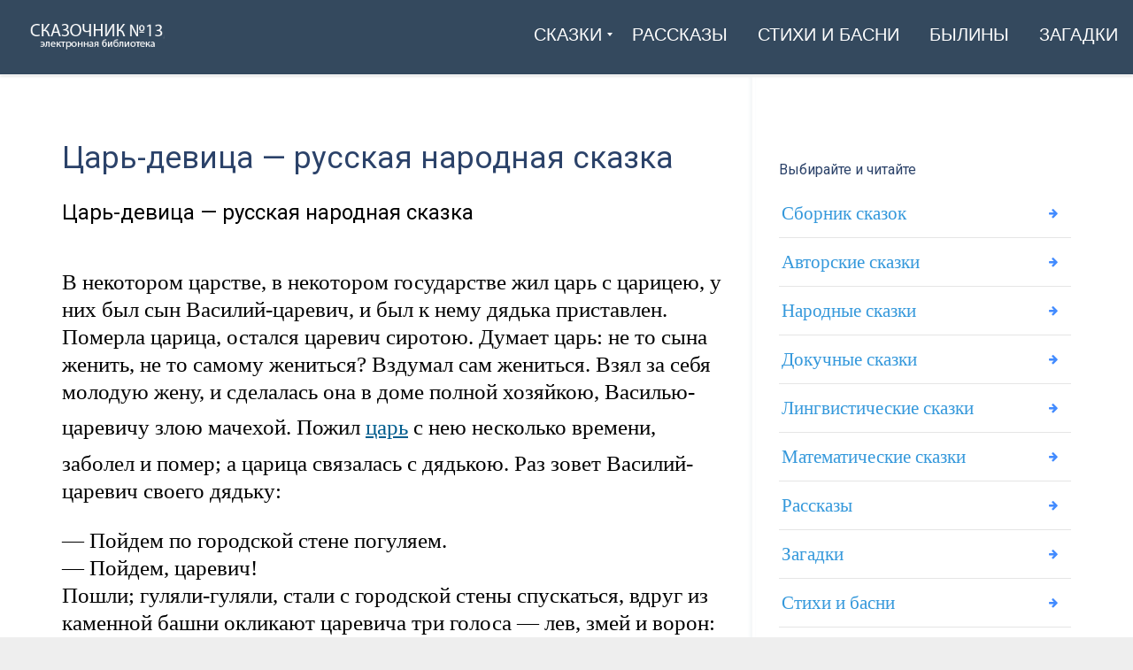

--- FILE ---
content_type: text/html; charset=UTF-8
request_url: https://1-3.su/archives/6553
body_size: 16377
content:
<!DOCTYPE html><html lang="ru-RU" class="js"><head><meta charset="UTF-8"><meta http-equiv="X-UA-Compatible" content="IE=edge"><meta name="viewport" content="width=device-width, initial-scale=1"><link rel="profile" href="http://gmpg.org/xfn/11"><link rel="pingback" href="https://1-3.su/xmlrpc.php"><meta name='robots' content='index, follow, max-image-preview:large, max-snippet:-1, max-video-preview:-1' /><style type='text/css'></style><title>Царь-девица - русская народная сказка</title><meta name="description" content="Царь-девица - русская народная сказка &nbsp; В некотором царстве, в некотором государстве жил царь с царицею, у них был сын Василий-царевич, и был к нему &#8211;" /><link rel="canonical" href="https://1-3.su/archives/6553" /><meta property="og:locale" content="ru_RU" /><meta property="og:type" content="article" /><meta property="og:title" content="Царь-девица - русская народная сказка" /><meta property="og:description" content="Царь-девица - русская народная сказка &nbsp; В некотором царстве, в некотором государстве жил царь с царицею, у них был сын Василий-царевич, и был к нему &#8211;" /><meta property="og:url" content="https://1-3.su/archives/6553" /><meta property="og:site_name" content="Сказочник №13" /><meta property="article:published_time" content="2012-01-15T13:24:23+00:00" /><meta property="article:modified_time" content="2024-05-09T16:57:19+00:00" /><meta property="og:image" content="https://1-3.su/wp-content/uploads/2023/11/12db8a0455bca736b4cad5b3fa1d4f41.jpeg" /><meta property="og:image:width" content="1470" /><meta property="og:image:height" content="827" /><meta property="og:image:type" content="image/jpeg" /><meta name="author" content="Soniaelf" /><meta name="twitter:card" content="summary_large_image" /><meta name="twitter:label1" content="Написано автором" /><meta name="twitter:data1" content="Soniaelf" /><meta name="twitter:label2" content="Примерное время для чтения" /><meta name="twitter:data2" content="1 минута" /> <script type="application/ld+json" class="yoast-schema-graph">{"@context":"https://schema.org","@graph":[{"@type":"Article","@id":"https://1-3.su/archives/6553#article","isPartOf":{"@id":"https://1-3.su/archives/6553"},"author":{"name":"Soniaelf","@id":"https://1-3.su/#/schema/person/99561dadc7b3755c3659db8f53727c20"},"headline":"Царь-девица &#8212; русская народная сказка","datePublished":"2012-01-15T13:24:23+00:00","dateModified":"2024-05-09T16:57:19+00:00","mainEntityOfPage":{"@id":"https://1-3.su/archives/6553"},"wordCount":2107,"publisher":{"@id":"https://1-3.su/#organization"},"articleSection":["Литература","Русские народные сказки. Читаем текст онлайн"],"inLanguage":"ru-RU"},{"@type":"WebPage","@id":"https://1-3.su/archives/6553","url":"https://1-3.su/archives/6553","name":"Царь-девица - русская народная сказка","isPartOf":{"@id":"https://1-3.su/#website"},"datePublished":"2012-01-15T13:24:23+00:00","dateModified":"2024-05-09T16:57:19+00:00","description":"Царь-девица - русская народная сказка &nbsp; В некотором царстве, в некотором государстве жил царь с царицею, у них был сын Василий-царевич, и был к нему &#8211;","breadcrumb":{"@id":"https://1-3.su/archives/6553#breadcrumb"},"inLanguage":"ru-RU","potentialAction":[{"@type":"ReadAction","target":["https://1-3.su/archives/6553"]}]},{"@type":"BreadcrumbList","@id":"https://1-3.su/archives/6553#breadcrumb","itemListElement":[{"@type":"ListItem","position":1,"name":"Главная","item":"https://1-3.su/"},{"@type":"ListItem","position":2,"name":"Царь-девица &#8212; русская народная сказка"}]},{"@type":"WebSite","@id":"https://1-3.su/#website","url":"https://1-3.su/","name":"Сказки, рассказы, стихи и былины — читаем на \"Сказочник №13\"","description":"Читаем онлайн: рассказы, сказки, былины и стихи","publisher":{"@id":"https://1-3.su/#organization"},"alternateName":"1-3.su","potentialAction":[{"@type":"SearchAction","target":{"@type":"EntryPoint","urlTemplate":"https://1-3.su/?s={search_term_string}"},"query-input":{"@type":"PropertyValueSpecification","valueRequired":true,"valueName":"search_term_string"}}],"inLanguage":"ru-RU"},{"@type":"Organization","@id":"https://1-3.su/#organization","name":"Сказки, рассказы, стихи. Электронная библиотека \"Сказочник №13\"","alternateName":"Сказочник №13","url":"https://1-3.su/","logo":{"@type":"ImageObject","inLanguage":"ru-RU","@id":"https://1-3.su/#/schema/logo/image/","url":"https://1-3.su/wp-content/uploads/2023/11/12db8a0455bca736b4cad5b3fa1d4f41.jpeg","contentUrl":"https://1-3.su/wp-content/uploads/2023/11/12db8a0455bca736b4cad5b3fa1d4f41.jpeg","width":1470,"height":827,"caption":"Сказки, рассказы, стихи. Электронная библиотека \"Сказочник №13\""},"image":{"@id":"https://1-3.su/#/schema/logo/image/"}},{"@type":"Person","@id":"https://1-3.su/#/schema/person/99561dadc7b3755c3659db8f53727c20","name":"Soniaelf","sameAs":["https://1-3.su"]}]}</script> <link rel='dns-prefetch' href='//fonts.googleapis.com' /><link rel='preconnect' href='https://fonts.gstatic.com' crossorigin /><link rel='stylesheet' id='wp-block-library-css' href='https://1-3.su/wp-includes/css/dist/block-library/style.min.css' type='text/css' media='all' /><style id='classic-theme-styles-inline-css' type='text/css'>/*! This file is auto-generated */
.wp-block-button__link{color:#fff;background-color:#32373c;border-radius:9999px;box-shadow:none;text-decoration:none;padding:calc(.667em + 2px) calc(1.333em + 2px);font-size:1.125em}.wp-block-file__button{background:#32373c;color:#fff;text-decoration:none}</style><style id='global-styles-inline-css' type='text/css'>:root{--wp--preset--aspect-ratio--square: 1;--wp--preset--aspect-ratio--4-3: 4/3;--wp--preset--aspect-ratio--3-4: 3/4;--wp--preset--aspect-ratio--3-2: 3/2;--wp--preset--aspect-ratio--2-3: 2/3;--wp--preset--aspect-ratio--16-9: 16/9;--wp--preset--aspect-ratio--9-16: 9/16;--wp--preset--color--black: #000000;--wp--preset--color--cyan-bluish-gray: #abb8c3;--wp--preset--color--white: #ffffff;--wp--preset--color--pale-pink: #f78da7;--wp--preset--color--vivid-red: #cf2e2e;--wp--preset--color--luminous-vivid-orange: #ff6900;--wp--preset--color--luminous-vivid-amber: #fcb900;--wp--preset--color--light-green-cyan: #7bdcb5;--wp--preset--color--vivid-green-cyan: #00d084;--wp--preset--color--pale-cyan-blue: #8ed1fc;--wp--preset--color--vivid-cyan-blue: #0693e3;--wp--preset--color--vivid-purple: #9b51e0;--wp--preset--gradient--vivid-cyan-blue-to-vivid-purple: linear-gradient(135deg,rgba(6,147,227,1) 0%,rgb(155,81,224) 100%);--wp--preset--gradient--light-green-cyan-to-vivid-green-cyan: linear-gradient(135deg,rgb(122,220,180) 0%,rgb(0,208,130) 100%);--wp--preset--gradient--luminous-vivid-amber-to-luminous-vivid-orange: linear-gradient(135deg,rgba(252,185,0,1) 0%,rgba(255,105,0,1) 100%);--wp--preset--gradient--luminous-vivid-orange-to-vivid-red: linear-gradient(135deg,rgba(255,105,0,1) 0%,rgb(207,46,46) 100%);--wp--preset--gradient--very-light-gray-to-cyan-bluish-gray: linear-gradient(135deg,rgb(238,238,238) 0%,rgb(169,184,195) 100%);--wp--preset--gradient--cool-to-warm-spectrum: linear-gradient(135deg,rgb(74,234,220) 0%,rgb(151,120,209) 20%,rgb(207,42,186) 40%,rgb(238,44,130) 60%,rgb(251,105,98) 80%,rgb(254,248,76) 100%);--wp--preset--gradient--blush-light-purple: linear-gradient(135deg,rgb(255,206,236) 0%,rgb(152,150,240) 100%);--wp--preset--gradient--blush-bordeaux: linear-gradient(135deg,rgb(254,205,165) 0%,rgb(254,45,45) 50%,rgb(107,0,62) 100%);--wp--preset--gradient--luminous-dusk: linear-gradient(135deg,rgb(255,203,112) 0%,rgb(199,81,192) 50%,rgb(65,88,208) 100%);--wp--preset--gradient--pale-ocean: linear-gradient(135deg,rgb(255,245,203) 0%,rgb(182,227,212) 50%,rgb(51,167,181) 100%);--wp--preset--gradient--electric-grass: linear-gradient(135deg,rgb(202,248,128) 0%,rgb(113,206,126) 100%);--wp--preset--gradient--midnight: linear-gradient(135deg,rgb(2,3,129) 0%,rgb(40,116,252) 100%);--wp--preset--font-size--small: 13px;--wp--preset--font-size--medium: 20px;--wp--preset--font-size--large: 36px;--wp--preset--font-size--x-large: 42px;--wp--preset--spacing--20: 0.44rem;--wp--preset--spacing--30: 0.67rem;--wp--preset--spacing--40: 1rem;--wp--preset--spacing--50: 1.5rem;--wp--preset--spacing--60: 2.25rem;--wp--preset--spacing--70: 3.38rem;--wp--preset--spacing--80: 5.06rem;--wp--preset--shadow--natural: 6px 6px 9px rgba(0, 0, 0, 0.2);--wp--preset--shadow--deep: 12px 12px 50px rgba(0, 0, 0, 0.4);--wp--preset--shadow--sharp: 6px 6px 0px rgba(0, 0, 0, 0.2);--wp--preset--shadow--outlined: 6px 6px 0px -3px rgba(255, 255, 255, 1), 6px 6px rgba(0, 0, 0, 1);--wp--preset--shadow--crisp: 6px 6px 0px rgba(0, 0, 0, 1);}:where(.is-layout-flex){gap: 0.5em;}:where(.is-layout-grid){gap: 0.5em;}body .is-layout-flex{display: flex;}.is-layout-flex{flex-wrap: wrap;align-items: center;}.is-layout-flex > :is(*, div){margin: 0;}body .is-layout-grid{display: grid;}.is-layout-grid > :is(*, div){margin: 0;}:where(.wp-block-columns.is-layout-flex){gap: 2em;}:where(.wp-block-columns.is-layout-grid){gap: 2em;}:where(.wp-block-post-template.is-layout-flex){gap: 1.25em;}:where(.wp-block-post-template.is-layout-grid){gap: 1.25em;}.has-black-color{color: var(--wp--preset--color--black) !important;}.has-cyan-bluish-gray-color{color: var(--wp--preset--color--cyan-bluish-gray) !important;}.has-white-color{color: var(--wp--preset--color--white) !important;}.has-pale-pink-color{color: var(--wp--preset--color--pale-pink) !important;}.has-vivid-red-color{color: var(--wp--preset--color--vivid-red) !important;}.has-luminous-vivid-orange-color{color: var(--wp--preset--color--luminous-vivid-orange) !important;}.has-luminous-vivid-amber-color{color: var(--wp--preset--color--luminous-vivid-amber) !important;}.has-light-green-cyan-color{color: var(--wp--preset--color--light-green-cyan) !important;}.has-vivid-green-cyan-color{color: var(--wp--preset--color--vivid-green-cyan) !important;}.has-pale-cyan-blue-color{color: var(--wp--preset--color--pale-cyan-blue) !important;}.has-vivid-cyan-blue-color{color: var(--wp--preset--color--vivid-cyan-blue) !important;}.has-vivid-purple-color{color: var(--wp--preset--color--vivid-purple) !important;}.has-black-background-color{background-color: var(--wp--preset--color--black) !important;}.has-cyan-bluish-gray-background-color{background-color: var(--wp--preset--color--cyan-bluish-gray) !important;}.has-white-background-color{background-color: var(--wp--preset--color--white) !important;}.has-pale-pink-background-color{background-color: var(--wp--preset--color--pale-pink) !important;}.has-vivid-red-background-color{background-color: var(--wp--preset--color--vivid-red) !important;}.has-luminous-vivid-orange-background-color{background-color: var(--wp--preset--color--luminous-vivid-orange) !important;}.has-luminous-vivid-amber-background-color{background-color: var(--wp--preset--color--luminous-vivid-amber) !important;}.has-light-green-cyan-background-color{background-color: var(--wp--preset--color--light-green-cyan) !important;}.has-vivid-green-cyan-background-color{background-color: var(--wp--preset--color--vivid-green-cyan) !important;}.has-pale-cyan-blue-background-color{background-color: var(--wp--preset--color--pale-cyan-blue) !important;}.has-vivid-cyan-blue-background-color{background-color: var(--wp--preset--color--vivid-cyan-blue) !important;}.has-vivid-purple-background-color{background-color: var(--wp--preset--color--vivid-purple) !important;}.has-black-border-color{border-color: var(--wp--preset--color--black) !important;}.has-cyan-bluish-gray-border-color{border-color: var(--wp--preset--color--cyan-bluish-gray) !important;}.has-white-border-color{border-color: var(--wp--preset--color--white) !important;}.has-pale-pink-border-color{border-color: var(--wp--preset--color--pale-pink) !important;}.has-vivid-red-border-color{border-color: var(--wp--preset--color--vivid-red) !important;}.has-luminous-vivid-orange-border-color{border-color: var(--wp--preset--color--luminous-vivid-orange) !important;}.has-luminous-vivid-amber-border-color{border-color: var(--wp--preset--color--luminous-vivid-amber) !important;}.has-light-green-cyan-border-color{border-color: var(--wp--preset--color--light-green-cyan) !important;}.has-vivid-green-cyan-border-color{border-color: var(--wp--preset--color--vivid-green-cyan) !important;}.has-pale-cyan-blue-border-color{border-color: var(--wp--preset--color--pale-cyan-blue) !important;}.has-vivid-cyan-blue-border-color{border-color: var(--wp--preset--color--vivid-cyan-blue) !important;}.has-vivid-purple-border-color{border-color: var(--wp--preset--color--vivid-purple) !important;}.has-vivid-cyan-blue-to-vivid-purple-gradient-background{background: var(--wp--preset--gradient--vivid-cyan-blue-to-vivid-purple) !important;}.has-light-green-cyan-to-vivid-green-cyan-gradient-background{background: var(--wp--preset--gradient--light-green-cyan-to-vivid-green-cyan) !important;}.has-luminous-vivid-amber-to-luminous-vivid-orange-gradient-background{background: var(--wp--preset--gradient--luminous-vivid-amber-to-luminous-vivid-orange) !important;}.has-luminous-vivid-orange-to-vivid-red-gradient-background{background: var(--wp--preset--gradient--luminous-vivid-orange-to-vivid-red) !important;}.has-very-light-gray-to-cyan-bluish-gray-gradient-background{background: var(--wp--preset--gradient--very-light-gray-to-cyan-bluish-gray) !important;}.has-cool-to-warm-spectrum-gradient-background{background: var(--wp--preset--gradient--cool-to-warm-spectrum) !important;}.has-blush-light-purple-gradient-background{background: var(--wp--preset--gradient--blush-light-purple) !important;}.has-blush-bordeaux-gradient-background{background: var(--wp--preset--gradient--blush-bordeaux) !important;}.has-luminous-dusk-gradient-background{background: var(--wp--preset--gradient--luminous-dusk) !important;}.has-pale-ocean-gradient-background{background: var(--wp--preset--gradient--pale-ocean) !important;}.has-electric-grass-gradient-background{background: var(--wp--preset--gradient--electric-grass) !important;}.has-midnight-gradient-background{background: var(--wp--preset--gradient--midnight) !important;}.has-small-font-size{font-size: var(--wp--preset--font-size--small) !important;}.has-medium-font-size{font-size: var(--wp--preset--font-size--medium) !important;}.has-large-font-size{font-size: var(--wp--preset--font-size--large) !important;}.has-x-large-font-size{font-size: var(--wp--preset--font-size--x-large) !important;}
:where(.wp-block-post-template.is-layout-flex){gap: 1.25em;}:where(.wp-block-post-template.is-layout-grid){gap: 1.25em;}
:where(.wp-block-columns.is-layout-flex){gap: 2em;}:where(.wp-block-columns.is-layout-grid){gap: 2em;}
:root :where(.wp-block-pullquote){font-size: 1.5em;line-height: 1.6;}</style><link rel='stylesheet' id='wp-pagenavi-css' href='https://1-3.su/wp-content/cache/wmac/css/wmac_single_73d29ecb3ae4eb2b78712fab3a46d32d.css' type='text/css' media='all' /><link rel='stylesheet' id='bootstrap-css' href='https://1-3.su/wp-content/themes/leadinjection/bower_components/bootstrap/dist/css/bootstrap.min.css' type='text/css' media='all' /><link rel='stylesheet' id='animate-css' href='https://1-3.su/wp-content/themes/leadinjection/bower_components/animate.css/animate.min.css' type='text/css' media='all' /><link rel='stylesheet' id='magnific-popup-css' href='https://1-3.su/wp-content/cache/wmac/css/wmac_single_30b593b71d7672658f89bfea0ab360c9.css' type='text/css' media='all' /><link rel='stylesheet' id='leadinjection-style-css' href='https://1-3.su/wp-content/cache/wmac/css/wmac_single_b815323e404446081521f190ef18bfc5.css' type='text/css' media='all' /><link rel='stylesheet' id='mm_icomoon-css' href='https://1-3.su/wp-content/cache/wmac/css/wmac_single_646bc98e5c63f2d342697177259559f5.css' type='text/css' media='all' /><link rel='stylesheet' id='mmm_mega_main_menu-css' href='https://1-3.su/wp-content/cache/wmac/css/wmac_single_c67102287865da33f516d9fc17882226.css' type='text/css' media='all' /> <script type="text/javascript" src="https://1-3.su/wp-includes/js/jquery/jquery.min.js" id="jquery-core-js"></script> <script type="text/javascript" src="https://1-3.su/wp-includes/js/jquery/jquery-migrate.min.js" id="jquery-migrate-js"></script> <script type="text/javascript" id="wbcr_clearfy-css-lazy-load-js-extra">var wbcr_clearfy_async_links = {"wbcr_clearfy-font-awesome":"https:\/\/1-3.su\/wp-content\/themes\/leadinjection\/bower_components\/fontawesome\/css\/font-awesome.min.css","wbcr_clearfy-google-fonts":"https:\/\/fonts.googleapis.com\/css?family=Roboto:100,200,300,400,500,600,700,800,900,100italic,200italic,300italic,400italic,500italic,600italic,700italic,800italic,900italic&display=swap"};</script> <script type="text/javascript" src="https://1-3.su/wp-content/plugins/clearfy/assets/js/css-lazy-load.min.js" id="wbcr_clearfy-css-lazy-load-js"></script> <script></script><meta name="generator" content="Redux 4.4.18" /> <style type="text/css">.wp-links-icon { background:url("https://1-3.su/wp-content/plugins/wp-links/icons/external-link-green02.png") no-repeat 100% 50%; padding-right:15px; margin-right: 2px;};</style><meta name="generator" content="Powered by WPBakery Page Builder - drag and drop page builder for WordPress."/><style id="rdx_option-dynamic-css" title="dynamic-css" class="redux-options-output">h1,h2,h3,h4,h5,h6{font-family:Roboto,Courier, monospace;font-weight:400;font-style:normal;}body{font-family:Georgia, serif,Garamond, serif;line-height:40px;font-weight:400;font-style:normal;color:#000000;font-size:21px;}a,.feature-icon-text-title a{color:#025e8e;}a:visited,.feature-icon-text-title a:visited{color:#025e8e;}a:hover,.feature-icon-text-title a:hover{color:#aa0000;}a:active,.feature-icon-text-title a:active{color:#aa0000;}body,.js div#preloader{background-color:#eeeeee;}.page-container{background-color:#ffffff;}.li-header{background-color:transparent;}.page-title{background-color:#2980b9;}.page-title h1,.page-title .breadcrumbs,.page-title .breadcrumbs li a{color:#FFFFFF;}.li-footer .footer-widget-bar{background-color:#eaeaea;}.li-footer .footer-widget-bar{color:#333333;}.footer-widget-bar a, footer .widget ul li a{color:#025e8e;}.footer-widget-bar a:visited, footer .widget ul li a:visited{color:#ffffff;}.footer-widget-bar a:hover, footer .widget ul li a:hover{color:#aa0000;}.footer-widget-bar a:active, footer .widget ul li a:active{color:#ffffff;}.li-footer .footer-copyright{background-color:#025e8e;}.btn-custom1, .btn-custom1.btn-outline{color:#ffffff;}.btn-custom1:hover{color:#aa0000;}.btn-custom1{background-color:#3498db;}.btn-custom1:hover, .btn-custom1.btn-outline:hover, .btn-custom1:focus{background-color:#ffffff;}.btn-custom1, .btn-custom1.btn-outline{border-color:transparent;}.btn-custom1:hover, .btn-custom1.btn-outline:hover{border-color:#f2f2f2;}.btn-custom1.btn-3d{border-bottom-color:transparent;}</style><noscript><style>.wpb_animate_when_almost_visible { opacity: 1; }</style></noscript><link rel="shortcut icon" href="https://1-3.su/wp-content/uploads/2023/03/6771568_book_education_learning_puzzle_school_icon.png"/> <!--[if lt IE 9]> <script src="https://1-3.su/wp-content/themes/leadinjection/bower_components/html5shiv/dist/html5shiv.min.js"></script><script src="https://1-3.su/wp-content/themes/leadinjection/bower_components/respond/dest/respond.min.js"></script> <![endif]--><style>.pricing-table-col.fixprice {
    border: none;
    background: #f9f9f9;
}
.page-content, .entry-content, .entry-summary {margin:0;}
h1, h2, h3, h4, h5, h6 { text-align: initial; }
.google-auto-placed.ap_container {
    margin: 3%;
}
span.nav_logo {
    min-height: 65px;
}
.widget h2 {font-weight:normal;}
span.link_content { font-family: Impact, Charcoal, sans-serif,Courier, monospace; }
.btn-wrapper.center a { border-bottom-color: rgb(44, 163, 80); text-decoration: none; font-family: Impact, Charcoal, sans-serif,Courier, monospace; }
h2 { font-size: 24px;}
.feature-icon-text-title a { color: #025e8e; font-weight: bold; }
.btn.btn-xl { font-size: 16px; font-weight: bold; text-transform: uppercase; }
.widget ul li a {
    padding: 7px 45px 7px 3px;
    color: #3498db;
    font-size: 21px;
    text-align: initial;
}
em {
    font-style: normal;
    text-decoration: underline;
}
a { text-decoration: underline; font-weight: normal;}
.page-content img, .entry-content img, .entry-summary img {
    max-width: 100%;
    height: auto;
    background: #f1f1f1;
    padding: 1%;
    border: 1px solid #ddd;
}
.post .entry-title
{
    font-weight: normal;
    font-size: 35px;
}
.postTitle {font-family:'Roboto';    font-size: 19px;}
span.ctaText {
    font-family: 'Roboto';
}
#alfadart_147034 {
  display: inline-flex; /* Центровка содержимого и отсутствие размеров, если пусто */
  justify-content: center; /* Горизонтальная центровка */
  align-items: center; /* Вертикальная центровка */
  background-color: transparent; /* Фон прозрачный */
  padding: 1%; /* Отсутствие отступов */
  border: none; /* Отсутствие рамок */
}
.entry-content a { font-size: 25px; line-height: 2; }
/* На верхнем уровне кода */
@media screen and (min-width: 1000px) {
p {
    font-size: 25px !important;
    line-height: 31px;
}
span.nav_logo {
    height: 60px;
}
}
@media screen and (min-width: 900px) {
p {
    font-size: 25px !important;
    line-height: 31px;
}
span.nav_logo {
    height: 60px;
}
}
@media screen and (min-width: 700px) {
p {
    font-size: 25px !important;
    line-height: 31px;
}
span.nav_logo {
    height: 60px;
}
}
@media screen and (min-width: 600px) {
p {
    font-size: 25px !important;
    line-height: 31px;
}
span.nav_logo {
    height: 60px;
}
}
@media screen and (min-width: 500px) {
p {
    font-size: 25px !important;
    line-height: 31px;
}
span.nav_logo {
    height: 60px;
}
}</style> <script>window.yaContextCb=window.yaContextCb||[]</script> <script src="https://yandex.ru/ads/system/context.js" async></script> </head><body class="post-template-default single single-post postid-6553 single-format-standard mmm mega_main_menu-2-1-7 wpb-js-composer js-comp-ver-7.6 vc_responsive"><div id="li-page-top" class="page-container fluid"><div class="li-header header-style-1 show"><nav class="navbar"><div id="primary" class="mega_main_menu primary primary_style-flat icons-left first-lvl-align-right first-lvl-separator-none direction-horizontal fullwidth-enable pushing_content-disable mobile_minimized-enable dropdowns_trigger-hover dropdowns_animation-anim_2 no-search no-woo_cart no-buddypress responsive-enable coercive_styles-disable indefinite_location_mode-disable language_direction-ltr version-2-1-7 logo-desktop logo-sticky logo-mobile mega_main"><div class="menu_holder" data-sticky="1"><div class="mmm_fullwidth_container"></div><div class="menu_inner" role="navigation"> <span class="nav_logo"> <a class="logo_link" href="https://1-3.su" title="Сказочник №13"> <img src="https://1-3.su/wp-content/uploads/2019/12/skaz13.png" alt="Сказочник №13" /> </a> <span class="mobile_toggle" data-target="#main_ul-primary" aria-expanded="false" aria-controls="main_ul-primary"> <span class="mobile_button"> &nbsp; <span class="symbol_menu">&equiv;</span> <span class="symbol_cross">&#x2573;</span> </span> </span> </span><ul id="main_ul-primary" class="mega_main_menu_ul" role="menubar" aria-label=" "><li id="menu-item-28200" class="menu-item menu-item-type-custom menu-item-object-custom menu-item-has-children menu-item-28200 default_dropdown default_style drop_to_right submenu_default_width columns1"> <a href="#" class="item_link  disable_icon" aria-haspopup="true" aria-expanded="false" role="menuitem" tabindex="0"> <i class=""></i> <span class="link_content"> <span class="link_text"> Сказки </span> </span> </a><ul class="mega_dropdown" aria-expanded="false" aria-hidden="true" role="menu" aria-label="Сказки"><li id="menu-item-28201" class="menu-item menu-item-type-custom menu-item-object-custom menu-item-28201 default_dropdown default_style drop_to_right submenu_default_width columns1"> <a href="https://1-3.su/avtorskie-skazki" class="item_link  disable_icon" role="menuitem" tabindex="0"> <i class=""></i> <span class="link_content"> <span class="link_text"> Авторские </span> </span> </a></li><li id="menu-item-28202" class="menu-item menu-item-type-custom menu-item-object-custom menu-item-28202 default_dropdown default_style drop_to_right submenu_default_width columns1"> <a href="https://1-3.su/narodskaz" class="item_link  disable_icon" role="menuitem" tabindex="0"> <i class=""></i> <span class="link_content"> <span class="link_text"> Народные </span> </span> </a></li><li id="menu-item-28203" class="menu-item menu-item-type-custom menu-item-object-custom menu-item-28203 default_dropdown default_style drop_to_right submenu_default_width columns1"> <a href="https://1-3.su/russkie-skazki" class="item_link  disable_icon" role="menuitem" tabindex="0"> <i class=""></i> <span class="link_content"> <span class="link_text"> Русские </span> </span> </a></li><li id="menu-item-28204" class="menu-item menu-item-type-custom menu-item-object-custom menu-item-28204 default_dropdown default_style drop_to_right submenu_default_width columns1"> <a href="https://1-3.su/sbornik-skazok" class="item_link  disable_icon" role="menuitem" tabindex="0"> <i class=""></i> <span class="link_content"> <span class="link_text"> Сборник </span> </span> </a></li><li id="menu-item-28209" class="menu-item menu-item-type-custom menu-item-object-custom menu-item-28209 default_dropdown default_style drop_to_right submenu_default_width columns1"> <a href="https://1-3.su/skazki-dlya-samyx-malenkix-detej-chitaem-onlajn" class="item_link  disable_icon" role="menuitem" tabindex="0"> <i class=""></i> <span class="link_content"> <span class="link_text"> Для маленьких </span> </span> </a></li><li id="menu-item-28210" class="menu-item menu-item-type-custom menu-item-object-custom menu-item-28210 default_dropdown default_style drop_to_right submenu_default_width columns1"> <a href="https://1-3.su/lingvisticheskie-skazki" class="item_link  disable_icon" role="menuitem" tabindex="0"> <i class=""></i> <span class="link_content"> <span class="link_text"> Лингвистические </span> </span> </a></li></ul></li><li id="menu-item-28205" class="menu-item menu-item-type-custom menu-item-object-custom menu-item-28205 default_dropdown default_style drop_to_right submenu_default_width columns1"> <a href="https://1-3.su/rasskazy-2" class="item_link  disable_icon" role="menuitem" tabindex="0"> <i class=""></i> <span class="link_content"> <span class="link_text"> Рассказы </span> </span> </a></li><li id="menu-item-28206" class="menu-item menu-item-type-custom menu-item-object-custom menu-item-28206 default_dropdown default_style drop_to_right submenu_default_width columns1"> <a href="https://1-3.su/stixi-i-basni" class="item_link  disable_icon" role="menuitem" tabindex="0"> <i class=""></i> <span class="link_content"> <span class="link_text"> Стихи и басни </span> </span> </a></li><li id="menu-item-28207" class="menu-item menu-item-type-custom menu-item-object-custom menu-item-28207 default_dropdown default_style drop_to_right submenu_default_width columns1"> <a href="https://1-3.su/byliny" class="item_link  disable_icon" role="menuitem" tabindex="0"> <i class=""></i> <span class="link_content"> <span class="link_text"> Былины </span> </span> </a></li><li id="menu-item-28208" class="menu-item menu-item-type-custom menu-item-object-custom menu-item-28208 default_dropdown default_style drop_to_right submenu_default_width columns1"> <a href="https://1-3.su/zagadki" class="item_link  disable_icon" role="menuitem" tabindex="0"> <i class=""></i> <span class="link_content"> <span class="link_text"> Загадки </span> </span> </a></li></ul></div></div></div></nav></div><div id="page" class="hfeed site "> <a class="skip-link screen-reader-text" href="#content">Skip to content</a><div id="content" class="site-content"><div id="primary" class="content-area"><main id="main" class="site-main"><div class="container blog-content-area sidebar-right"><div class="blog-main-content"><article id="post-6553" class="post-6553 post type-post status-publish format-standard hentry category-literatura category-rus_narod_skaz"><header class="entry-header"><h1 class="entry-title">Царь-девица &#8212; русская народная сказка</h1></header><div class="entry-content"><h2>Царь-девица &#8212; русская народная сказка</h2><p>&nbsp;<br /> В некотором царстве, в некотором государстве жил царь с царицею, у них был сын Василий-царевич, и был к нему дядька приставлен. Померла царица, остался царевич сиротою. Думает царь: не то сына женить, не то самому жениться? Вздумал сам жениться. Взял за себя молодую жену, и сделалась она в доме полной хозяйкою, Василью-царевичу злою мачехой. Пожил <a href="https://1-3.su/archives/594"  >царь</a> с нею несколько времени, заболел и помер; а царица связалась с дядькою. Раз зовет Василий-царевич своего дядьку:</p><div class="ads3"></div><p>&#8212; Пойдем по городской стене погуляем.<br /> &#8212; Пойдем, царевич!<br /> Пошли; гуляли-гуляли, стали с городской стены спускаться, вдруг из каменной башни окликают царевича три голоса — лев, змей и ворон:<br /> &#8212; Выпусти нас, Василий-царевич, из неволи! Мы тебя от трех смертей избавим.<br /> Спрашивает царевич дядьку:<br /> &#8212; Слышишь, что у нас на городской стене деется?<br /> &#8212; Нет, Василий-царевич! Ничего не слышу.<br /> &#8212; А коли не слышишь, чтоб тебе и вовек не слыхать!<br /> Воротились они домой. Вечером рано ложится Василий-царевич спать, а дядьку от себя отсылает; дядька тому и рад, побежал с мачехой тешиться.<br /> Вот царевич переждал сколько-то времени, встал потихоньку, взял железный лом в двадцать пять пудов, вылез в окошко и пошел к городской стене. Ударил раз-другой и разбил башню; вышли оттуда лев, змей и ворон, обступили кругом царевича и стали ему наказывать:<br /> &#8212; Слушай, Василий-царевич, нашего наказу! Как были у тебя отец да мать родные, долго они искали тебе невесту и таки выискали — за тридевять земель, в тридесятом царстве высватали за тебя царь-девицу и такой уговор с нею сделали: тебе на иной не жениться, ей за иного замуж не выходить. Уж скоро двенадцать лет, как она ждет тебя — не дождется. Возьми-ка ты завтра гусли, сядь на корабль и ступай по морю погулять. Как только выедешь в море да заиграешь в гусли, царь-девица сейчас к тебе будет. Только смотри: станет тебя сон клонить, а ты спать не моги! Коли уснешь, она тебя не добудится и назад уедет. Да еще тебе скажем: берегись, Василий-царевич, заутро смерть тебя ожидает.<br /> &#8212; Какая смерть? — спрашивает царевич.<br /> &#8212; Твоя мачеха испечет на змеином сале три лепешки и велит тебе подать; не моги их кушать, лучше в карман положи — через малое время все зло уведаешь.<br /> Как сказано, так и сделано: взял царевич лепешки, положил в карман и пошел за городскую стену; слышит — что-то в кармане ползает, сунул туда руку и вытащил ужа, сунул вдругорядь — вытащил змею, сунул в третий раз — вытащил лягушку.<br /> &#8212; Правду сказали лев, змей и ворон; съешь я лепешки — все бы это у меня в утробе народилося!<br /> Ворочается царевич домой, берет гусли и говорит дядьке:<br /> &#8212; Пойдем на корабль, поплывем, по морю погуляем.<br /> Дядька побежал с докладом к мачехе:<br /> &#8212; Царевич-де хочет гулять по морю и гусли с собою берет.<br /> Говорит ему царица:<br /> &#8212; Вот тебе медная булавка, воткни ее царевичу в ворот кафтана; тогда он заснет крепким сном,<span id="more-6553"></span> и кто б ни пришел, кто бы ни приехал — ни за что его не разбудит!<br /> Дядька взял булавку и пошел с царевичем на пристань, сели на корабль и поехали в открытое море. Василий-царевич заиграл на гуслях; услыхала ту игру царь-девица из-за тридевяти земель, подымала шесть полков, поспешала на свои корабли легкие и пускалась в путь — к Василью-царевичу. Царевич завидел паруса за три версты и возгласил дядьке:<br /> &#8212; Это чьи корабли плывут?<br /> &#8212; А мне почем знать! — отвечал дядька да тем временем вынул булавку и воткнул царевичу в ворот кафтана.<br /> &#8212; Ах! Что-то мне спать хочется, — проговорил царевич, лег и заснул крепким сном.<br /> Вот наехала царь-девица, спустила с своего корабля сходни на корабль Василья-царевича, сошла к нему, стала его будить-целовать, на полотнах качать, нежные речи приговаривать; нет, не могла добудиться. Говорит она дядьке:<br /> &#8212; Поклонись от меня Василью-царевичу да скажи ему, чтоб ложился спать с вечера, обо мне не печалился: завтра я опять приеду.<br /> Сказала и уехала; как только отплыла царь-девица на версту или две, дядька видит, что теперь до нее голосом кричать — не докричаться, рукою махать — не домахаться, взял да и выдернул булавку. Василий-царевич проснулся и стал дядьке рассказывать:<br /> &#8212; Виделось мне во сне, будто какая пичужечка вокруг меня увивалася да так-то грустно щебетала, что у меня на душе и теперь тошно!<br /> Отвечает дядька:<br /> &#8212; Не пичужечка то увивалася — увивалась прекрасная царь-девица, целовала тебя, миловала, на полотнах качала, никак не могла добудиться; уезжая, она приказала, чтобы ты, добрый молодец, ложился спать с вечера, поутру раненько вставал да опять сюда побывал.<br /> Василий-царевич воротился домой и залег спать с вечера; только с горя, со кручины не мог уснуть крепким сном; поутру встал раным-рано и говорит дядьке:<br /> &#8212; Поедем на корабле прогуляться!<br /> Дядька побежал к мачехе докладывать, что Василий-царевич опять на море собирается и берет с собой гусли звонкие.<br /> &#8212; На тебе другую булавку, — говорит ему царица, — сделай нонче то же самое, что и вчера делал.<br /> Дядька взял булавку и пошел с царевичем на пристань; сели на корабль и поехали в море. Василий-царевич заиграл на гуслях, да так нежно, сладко, что и сказать нельзя. Услыхала его игру царь-девица, не могла усидеть на месте, быстро вскочила и закричала громким голосом:<br /> &#8212; Ай вы, корабельщики! Подымайте якори железные, распускайте паруса тонкие и готовьтесь скорехонько плыть к Василью-царевичу: надо его пораньше застать, пока не заснул непробудным сном.<br /> Понеслись ее корабли по морю, словно птицы быстролетные; за три версты увидал Василий-царевич паруса белые и спросил у дядьки:<br /> &#8212; Это чьи корабли плывут?<br /> &#8212; А мне почем знать! — отвечал дядька, вынул булавочку и воткнул царевичу в ворот кафтана. Начала дрема одолевать Василья-царевича, умылся он водою холодною — думал как-нибудь разгуляться! Нет-таки, не стерпел добрый молодец, повалился на палубу и заснул мертвым сном. Приехала царь-девица, спустила сходни на корабль Василья-царевича, сошла к нему, начала его будить-целовать, на полотнах качать; царевич спит — не пробуждается. Принялась на него брызгать, обливать холодной водою: авось проснется! Нет, ничего не помогает. Царь-девица написала письмецо, положила царевичу на белую грудь, ушла на свой корабль и поехала назад; а в том письмеце было написано:<br /> &#8212; Прощай, Василий-царевич! Не ожидай меня в третий раз; кто меня любит, тот сам найдет!<br /> Как только отъехала царь-девица, а дядька увидал, что до нее криком не докричаться, рукою не домахаться, тотчас взял да и выдернул булавку. Василий-царевич проснулся и говорит:<br /> &#8212; Что б это значило? Во второй раз мне привиделось, будто какая пичужечка вокруг меня долго увивалася.<br /> Отвечает дядька:<br /> &#8212; Не пичужечка то увивалась, увивалася прекрасная царь-девица, целовала тебя, миловала, на полотнах качала, холодной водой обливала, никак не могла добудиться.<br /> &#8212; А что у меня на груди за бумага?<br /> &#8212; Это она письмецо написала.<br /> Василий-царевич раскрыл письмецо, прочитал и слезно заплакал:<br /> &#8212; Правду говорили мне лев, змей и ворон, чтоб я от сна воздержался; да видно — чему быть, того не миновать!<br /> Приходит он домой в сердцах великих, берет ружье в белые руки и идет в зеленый сад горе размыкать. На любимой его яблоне сидит черный ворон да каркает:<br /> &#8212; Кар-кар, Василий-царевич! Не послушался ты, не сумел от сна воздержаться — вот теперь и пеняй на себя!<br /> &#8212; Как, — думает царевич, — уж и птица надо мной смеяться стала!<br /> Тотчас навел ружье, спустил курок и обломил ворону правое крыло.<br /> Еще тошней у него на душе стало, вышел в чистое поле, шел-шел, и попался ему пастух с табуном лошадей.<br /> &#8212; Бог помочь тебе стадо пасти!— говорит Василий-царевич.<br /> &#8212; Добро жаловать, Василий-царевич!<br /> &#8212; А ты как меня знаешь?<br /> &#8212; Как же мне не знать тебя, коли я у твоего батюшки тридцать лет в пастухах служил. Зовут меня Ивашка белая рубашка, сорочинская шапка; допрежде того был я первым воеводою, да отец твой разгневался и за провинок сослал меня в пастухи.<br /> &#8212; Не ведаешь ли ты, Ивашка белая рубашка, коня по мне? Если выищешь мне доброго коня, я тебя по век не забуду и коли буду во времени — опять первым воеводою сделаю.<br /> Говорит ему Ивашка:<br /> &#8212; Не посмотря твоей силы, нельзя тебе и коня указать. Вот стоит ракитовый куст, попробуй — выдерни его с корнем.<br /> Василий-царевич ухватился за куст и выдернул его с корнем — под тем кустом лежит меч-кладенец, боевая палица и вся богатырская сбруя: узда в три пуда, седло в двадцать пять пудов, боевая палица в полтораста пудов,<br /> &#8212; Ну, царевич, дожидай меня здесь, — говорит Ивашка белая рубашка, сорочинская шапка, — поутру пригоню я стадо кониное, впереди всех кобылица будет, а вслед за ней жеребец; кинутся они в воду и поплывут далеко-далеко, а как солнышко с полудня своротит да свалит жар, станет тот жеребец выгонять кобылицу в зеленые луга. В те поры смотри не зевай: только ступит жеребец на берег, тотчас и бей его промежду ушей своей палицей.<br /> Сказано — сделано. На другой день выждал Василий-царевич удобный час, ударил жеребца боевой палицей промежду ушей — жеребец на колени пал; зауздал его добрый молодец уздой трехпудовою, надел на него седельце черкасское и сел верхом. Как очнулся жеребец от удара богатырского, как понес Василья-царевича по долам, по лугам, по высоким горам! Трое суток носил без роздыху, и не пот с коня, алая кровь капает. Возгласил тут добрый конь человечьим голосом:<br /> &#8212; Гой еси, Василий-царевич! Отпусти меня погулять три зари утренние; в синем море я искупаюся, на росе поваляюся, и буду я твой верный слуга.<br /> Царевич отпустил коня; конь погулял три дня и воротился таким сильным и бодрым, что лучше того и не видано и не слыхано.<br /> Сел Василий-царевич на коня и поехал за тридевять земель, в тридесятое государство; долго ли, коротко ли, приезжает он в царство львиное. Говорит царь-лев:<br /> &#8212; Эй, мои детки семеры! Берите вилы железные, подставляйте под мои очи старые, дайте мне посмотреть на доброго молодца!<br /> Посмотрел, узнал его и обрадовался:<br /> &#8212; Добро жаловать, Василий-царевич! За твою услугу великую гости у меня, сколько надобно.<br /> Накормил его, напоил, спать положил, а наутро в путь-дорогу снарядил. Вот царевич ехал, ехал и приезжает в змеиное царство; царь-змей обрадовался, ласково гостя встретил и ласково проводил. Поехал царевич дальше — в вороново царство. Встречает его царь-ворон и говорит:<br /> &#8212; Хорош молодец, за что, про что обломил крыло у моего братца родимого? За такой провинок надо б с тебя голову снять; да уж так и быть — смертным страхом отделайся.<br /> Взял — посадил царевича на крылья, полетел на сине море и сбросил его в самую глубь. Василий-царевич упал, окунулся в воду и как скоро вынырнул, царь-ворон подхватил его и вынес на сушу.<br /> &#8212; Поезжай теперь, куда ведаешь!<br /> Опять сел на коня Василий-царевич, собирается дальше путь держать. Говорит ему добрый конь:<br /> &#8212; Крепче держись, Василий-царевич! Надо в три часа, в три минуточки поспеть в тридесятое царство. Под то царство подступил Иван, русский богатырь, рожа шитая, нос плетеный, язык строченый, ноги телячьи, уши собачьи. Если не поспеем туда в три часа, три минуточки, то возьмет он царь-девицу за себя.<br /> Приехал Василий-царевич к тридесятому царству, мимо Ивана, русского богатыря, проскакал, словно молоньей просветил; разъезжались они на двадцать верст, припускали коней навстречу, как ударились боевыми палицами — ажно гром загремел! Бились-бились, никто не осилеет; приустали добрые витязи и условились дать друг другу перемирье на три дня. Василий-царевич разбил шатер, лег на отдых и заснул крепким богатырским сном.<br /> Третьи сутки на исходе, а он все спит. Стал его будить добрый конь:<br /> &#8212; Гой еси, Василий-царевич! Не время спать, время вставать, с Иваном, русским богатырем, бой начинать.<br /> Разъезжались витязи на тридцать верст, разгоняли коней навстречу, бились-бились — ни тот, ни другой не осилеет; взяли перемирье еще на три дня. Царевич лег в шатре и опять уснул. Третьи сутки на исходе, будит его добрый конь:<br /> &#8212; Гой еси, Василий-царевич! Полно спать, время вставать, Ивану, русскому богатырю, голову сымать.<br /> Вскакивал Василий-царевич, седлал своего жеребца наскоро, подпруги подтягивал натуго — не для бодрости, а для крепости; едет он, под ним конь пляшет, а Иван, русский богатырь, едет, под ним конь слезно плачет.<br /> Разъезжались они на пятьдесят верст, припускали коней навстречу, как ударились — земля задрожала! Иван, русский богатырь, промах дал, не сдержал в руке боевую палицу, пала она острием наземь и ушла в глубину на три сажени; а Василий-царевич угодил его коню прямо в грудь, посадил того коня задом на сырую землю, самому Ивану-богатырю снял буйную голову.<br /> &#8212; Теперь путь мне, доброму молодцу, не заказан; возьму-ка я гусли звончатые да пойду в любимый сад царь-девицы.<br /> Взял гусли, пришел в сад и заиграл так нежно да сладко, что и сказать нельзя.<br /> Услыхала ту игру царь-девица, зовет своих нянюшек-мамушек, дает им портрет Василья-царевича и посылает в свой любимый сад:<br /> &#8212; Бегом бегите, хорошенько разглядите, не приехал ли Василий-царевич? Не он ли в саду на гуслях играет?<br /> Нянюшки-мамушки побежали, посмотрели, с портретом сличили, вернулись к царь-девице и докладывают:<br /> &#8212; Нет, то не Василий-царевич на гуслях играет; хоть и схож на него, а все не он: Василий-царевич куда прекраснее!<br /> Отвечает им царь-девица:<br /> &#8212; Ах вы глупые-неразумные! Ведь царевич теперь от великих трудов изнурился, оттого и портрет не приходится.<br /> Бросилась сама в сад, тотчас узнала своего суженого, брала его за руки белые и вела в свои терема высокие. Обвенчались они, отпраздновали свадьбу и поехали в государство Василья-царевича. Мачеху и дядьку приказал царевич на воротах расстрелять, а сам с молодой женою стал жить-поживать, добра наживать.<br /> &nbsp;<br /><center><a href="https://1-3.su/russkie-skazki"  >Русские народные сказки читать</a></center></p><div style="clear:both; margin-top:1em; margin-bottom:1em;"><a href="https://1-3.su/archives/6862" target="_self" rel="dofollow" class="uaa404598db8bf7630756c07acd2c46ff"><style>.uaa404598db8bf7630756c07acd2c46ff , .uaa404598db8bf7630756c07acd2c46ff .postImageUrl , .uaa404598db8bf7630756c07acd2c46ff .centered-text-area { min-height: 80px; position: relative; } .uaa404598db8bf7630756c07acd2c46ff , .uaa404598db8bf7630756c07acd2c46ff:hover , .uaa404598db8bf7630756c07acd2c46ff:visited , .uaa404598db8bf7630756c07acd2c46ff:active { border:0!important; } .uaa404598db8bf7630756c07acd2c46ff .clearfix:after { content: ""; display: table; clear: both; } .uaa404598db8bf7630756c07acd2c46ff { display: block; transition: background-color 250ms; webkit-transition: background-color 250ms; width: 100%; opacity: 1; transition: opacity 250ms; webkit-transition: opacity 250ms; background-color: #2980B9; } .uaa404598db8bf7630756c07acd2c46ff:active , .uaa404598db8bf7630756c07acd2c46ff:hover { opacity: 1; transition: opacity 250ms; webkit-transition: opacity 250ms; background-color: #464646; } .uaa404598db8bf7630756c07acd2c46ff .centered-text-area { width: 100%; position: relative; } .uaa404598db8bf7630756c07acd2c46ff .ctaText { border-bottom: 0 solid #fff; color: #ECF0F1; font-size: 16px; font-weight: bold; margin: 0; padding: 0; text-decoration: underline; } .uaa404598db8bf7630756c07acd2c46ff .postTitle { color: #ECF0F1; font-size: 16px; font-weight: 600; margin: 0; padding: 0; width: 100%; } .uaa404598db8bf7630756c07acd2c46ff .ctaButton { background-color: #3498DB!important; color: #ECF0F1; border: none; border-radius: 3px; box-shadow: none; font-size: 14px; font-weight: bold; line-height: 26px; moz-border-radius: 3px; text-align: center; text-decoration: none; text-shadow: none; width: 80px; min-height: 80px; background: url(https://1-3.su/wp-content/plugins/intelly-related-posts/assets/images/simple-arrow.png)no-repeat; position: absolute; right: 0; top: 0; } .uaa404598db8bf7630756c07acd2c46ff:hover .ctaButton { background-color: inherit!important; } .uaa404598db8bf7630756c07acd2c46ff .centered-text { display: table; height: 80px; padding-left: 18px; top: 0; } .uaa404598db8bf7630756c07acd2c46ff .uaa404598db8bf7630756c07acd2c46ff-content { display: table-cell; margin: 0; padding: 0; padding-right: 108px; position: relative; vertical-align: middle; width: 100%; } .uaa404598db8bf7630756c07acd2c46ff:after { content: ""; display: block; clear: both; }</style><div class="centered-text-area"><div class="centered-text" style="float: left;"><div class="uaa404598db8bf7630756c07acd2c46ff-content"><span class="ctaText">Читать еще:</span>&nbsp; <span class="postTitle">Как обезьяна расправилась с тигром - вьетнамская народная сказка</span></div></div></div><div class="ctaButton"></div></a></div></div></article></div><div class="blog-sidebar-content"><div class="sidebar widget-area" role="complementary"><aside id="nav_menu-4" class="widget widget_nav_menu"><h2 class="widget-title">Выбирайте и читайте</h2><div class="menu-verxnee-podmenyu-container"><ul id="menu-verxnee-podmenyu" class="menu"><li id="menu-item-22001" class="menu-item menu-item-type-custom menu-item-object-custom menu-item-22001"><a href="/sbornik-skazok">Сборник сказок</a></li><li id="menu-item-20891" class="menu-item menu-item-type-custom menu-item-object-custom menu-item-20891"><a href="/avtorskie-skazki">Авторские сказки</a></li><li id="menu-item-10543" class="menu-item menu-item-type-post_type menu-item-object-page menu-item-10543"><a href="https://1-3.su/archives/10506">Народные сказки</a></li><li id="menu-item-22039" class="menu-item menu-item-type-post_type menu-item-object-post menu-item-22039"><a href="https://1-3.su/archives/22038">Докучные сказки</a></li><li id="menu-item-21996" class="menu-item menu-item-type-custom menu-item-object-custom menu-item-21996"><a href="/lingvisticheskie-skazki">Лингвистические сказки</a></li><li id="menu-item-21997" class="menu-item menu-item-type-custom menu-item-object-custom menu-item-21997"><a href="/matematicheskie-skazki">Математические сказки</a></li><li id="menu-item-20886" class="menu-item menu-item-type-custom menu-item-object-custom menu-item-20886"><a href="/rasskazy-2">Рассказы</a></li><li id="menu-item-21999" class="menu-item menu-item-type-custom menu-item-object-custom menu-item-21999"><a href="/zagadki">Загадки</a></li><li id="menu-item-21998" class="menu-item menu-item-type-custom menu-item-object-custom menu-item-21998"><a href="/stixi-i-basni">Стихи и басни</a></li><li id="menu-item-22000" class="menu-item menu-item-type-custom menu-item-object-custom menu-item-22000"><a href="/byliny">Былины</a></li><li id="menu-item-22090" class="menu-item menu-item-type-custom menu-item-object-custom menu-item-22090"><a href="/poslovicy">Пословицы</a></li><li id="menu-item-22091" class="menu-item menu-item-type-custom menu-item-object-custom menu-item-22091"><a href="/pogovorki">Поговорки</a></li><li id="menu-item-22002" class="menu-item menu-item-type-custom menu-item-object-custom menu-item-22002"><a href="/kolybelnye">Колыбельные песни</a></li></ul></div></aside></div></div></div></main></div></div><footer id="colophon" class="li-footer li-footer-style-3"><div class="footer-copyright footer-row"><div class="container"><div class="row"><div class="col-sm-12"><div class="site-info"> <br/><br/>© 2008 – 2025, Сказочник №13. Рассказы, сказки и стихи — электронная библиотека. <br/> <br/><a href="https://1-3.su/karta-sajta/" style="color:#FFFFFF;">Карта сайта</a></br><a href="https://1-3.su/archives/category/stati">Статьи</a></div></div></div></div></div></footer></div></div> <script type="text/javascript" src="https://1-3.su/wp-includes/js/dist/hooks.min.js" id="wp-hooks-js"></script> <script type="text/javascript" src="https://1-3.su/wp-includes/js/dist/i18n.min.js" id="wp-i18n-js"></script> <script type="text/javascript" id="wp-i18n-js-after">wp.i18n.setLocaleData( { 'text direction\u0004ltr': [ 'ltr' ] } );</script> <script type="text/javascript" src="https://1-3.su/wp-content/cache/wmac/js/wmac_single_efc27e253fae1b7b891fb5a40e687768.js" id="swv-js"></script> <script type="text/javascript" id="contact-form-7-js-extra">var wpcf7 = {"api":{"root":"https:\/\/1-3.su\/wp-json\/","namespace":"contact-form-7\/v1"},"cached":"1"};</script> <script type="text/javascript" src="https://1-3.su/wp-content/cache/wmac/js/wmac_single_0b1719adf5fa7231cb1a1b54cf11a50e.js" id="contact-form-7-js"></script> <script type="text/javascript" src="https://1-3.su/wp-content/themes/leadinjection/bower_components/bootstrap/dist/js/bootstrap.min.js" id="bootstrap-js"></script> <script type="text/javascript" src="https://1-3.su/wp-content/themes/leadinjection/bower_components/magnific-popup/dist/jquery.magnific-popup.min.js" id="magnific-popup-js"></script> <script type="text/javascript" src="https://1-3.su/wp-content/cache/wmac/js/wmac_single_18b10642b529a2d22bea814bd7273d80.js" id="leadinjection-custom-js"></script> <script type="text/javascript" src="https://1-3.su/wp-content/cache/wmac/js/wmac_single_87a5411170016639fdf02b15accfe71c.js" id="mmm_menu_functions-js"></script> <script></script>  <script type="text/javascript" >(function(m,e,t,r,i,k,a){m[i]=m[i]||function(){(m[i].a=m[i].a||[]).push(arguments)};
   m[i].l=1*new Date();
   for (var j = 0; j < document.scripts.length; j++) {if (document.scripts[j].src === r) { return; }}
   k=e.createElement(t),a=e.getElementsByTagName(t)[0],k.async=1,k.src=r,a.parentNode.insertBefore(k,a)})
   (window, document, "script", "https://mc.yandex.ru/metrika/tag.js", "ym");

   ym(92873349, "init", {
        clickmap:true,
        trackLinks:true,
        accurateTrackBounce:true
   });</script> <noscript><div><img src="https://mc.yandex.ru/watch/92873349" style="position:absolute; left:-9999px;" alt="" /></div></noscript></body></html>